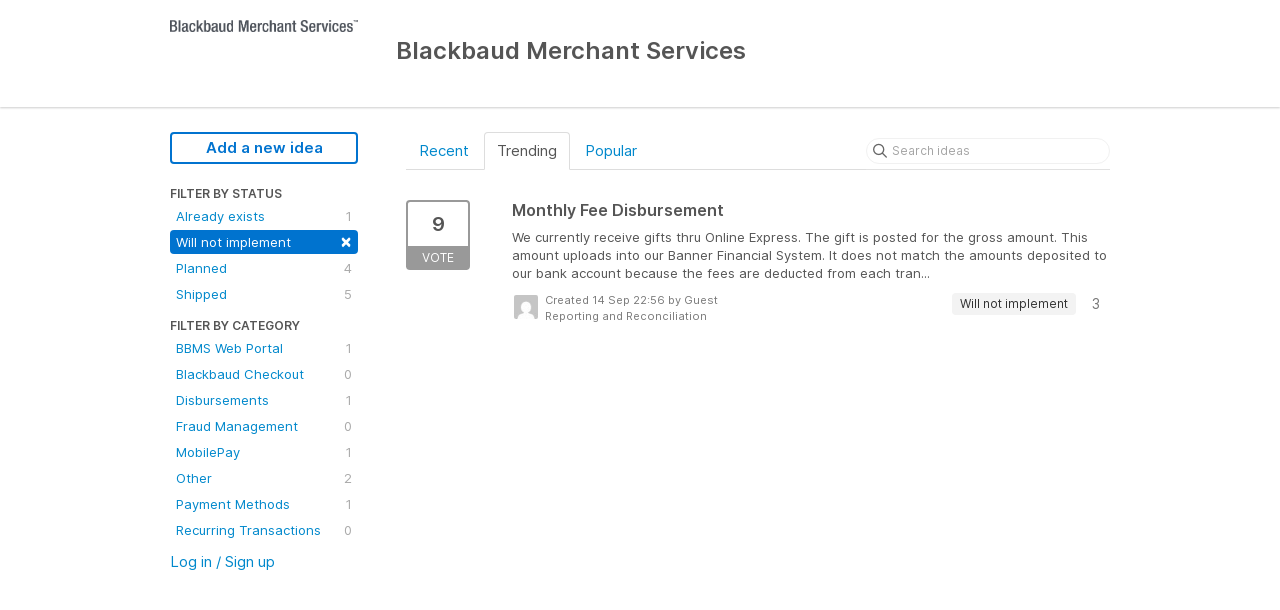

--- FILE ---
content_type: text/html; charset=utf-8
request_url: https://payments.ideas.aha.io/?category=6130221594130867728&sort=trending&status=6001166983750348036
body_size: 4501
content:
<!DOCTYPE html>
<html lang="en">
  <head>
    <meta http-equiv="X-UA-Compatible" content="IE=edge" />
    <meta http-equiv="Content-Type" content="text/html charset=UTF-8" />
    <meta name="publishing" content="true">
    <title>Reporting and Reconciliation | Blackbaud Merchant Services</title>
<meta name="description" content="Customer Feedback for Blackbaud Merchant Services . Add a new product idea or vote on an existing idea using the Blackbaud Merchant Services customer feedback form.">

    <script>
//<![CDATA[

      window.ahaLoaded = false;
      window.isIdeaPortal = true;
      window.portalAssets = {"js":["/assets/runtime-v2-e63d71920eaa92f7c6123ca30abbb982.js","/assets/vendor-v2-293da6da4776292faeaa6dd52cfcbc6e.js","/assets/idea_portals-v2-f313caadd241e969ba69c6d2b7df6bee.js","/assets/idea_portals-v2-7277d4617dfbcddd77bb71786d95dfac.css"]};

//]]>
</script>
      <script>
    window.sentryRelease = window.sentryRelease || "ab4eaf688a";
  </script>



      <link rel="stylesheet" href="https://cdn.aha.io/assets/idea_portals-v2-7277d4617dfbcddd77bb71786d95dfac.css" data-turbolinks-track="true" media="all" />
    <script src="https://cdn.aha.io/assets/runtime-v2-e63d71920eaa92f7c6123ca30abbb982.js" data-turbolinks-track="true"></script>
    <script src="https://cdn.aha.io/assets/vendor-v2-293da6da4776292faeaa6dd52cfcbc6e.js" data-turbolinks-track="true"></script>
      <script src="https://cdn.aha.io/assets/idea_portals-v2-f313caadd241e969ba69c6d2b7df6bee.js" data-turbolinks-track="true"></script>
    <meta name="csrf-param" content="authenticity_token" />
<meta name="csrf-token" content="n7Ll7qnxAz1VHKzxTvT-27vvYqE3T-ja3RIUlvohICiYEG0SJ7CKYi-oCklr6l_iUAzjXhrUihJpojTg3UbIPQ" />
    <meta name="viewport" content="width=device-width, initial-scale=1" />
    <meta name="locale" content="en" />
    <meta name="portal-token" content="b202e3f7eac9c9b4b388d137381ab688" />
    <meta name="idea-portal-id" content="6111821941383858343" />


      <link rel="canonical" href="https://payments.ideas.aha.io/">
          <link rel="icon" href="https://payments.ideas.aha.io/portal-favicon.ico?1505080889&amp;size=original" />

  </head>
  <body class="ideas-portal public">
    
    <style>
  
</style>



      <header class="portal-aha-header">
      <div class="container">
        <a href="/ideas">
          <div class="logo pull-left">
            <img alt="Blackbaud Merchant Services Ideas Portal Logo" src="https://payments.ideas.aha.io/logo.png?i=1504989056" />
          </div>
        </a>
        <div class="title pull-left">
          <h1 class="no-subtitle">
            Blackbaud Merchant Services
          </h1>
          <h3>
            <div class="aha-editor-field aha-editor-field-subtitle">
              
            </div>
          </h3>
        </div>
        <div class="clearfix"></div>
      </div>
    </header>



<div class="container">
  <!-- Alerts in this file are used for the app and portals, they must not use the aha-alert web component -->




  <div class="portal-sidebar" id="portal-sidebar">
      <a class="btn btn-primary btn-outline add-idea-button" href="/ideas/new">Add a new idea</a>
    <button class="btn btn-link btn-navbar" data-show-text="Show menu" data-hide-text="Hide menu" type="button"></button>

    <div id="sidebar-rollup">
      <div class="my-ideas-filters-wrapper">
        
      </div>
        <div class="statuses-filters-wrapper">
          <h4>
            Filter by status
          </h4>
          <ul class="statuses filters">
              <li>
  <a class="filter " data-url-param-toggle-name="status" data-url-param-toggle-value="6001166983749861123" data-url-param-toggle-remove="page" rel="nofollow" href="/?category=6130221594130867728&amp;sort=trending&amp;status=6001166983749861123">
    Already exists

    <span class="pull-right">
        1
    </span>
    <div class="clearfix"></div>
</a></li>

              <li>
  <a class="filter active" data-url-param-toggle-name="status" data-url-param-toggle-value="6001166983750348036" data-url-param-toggle-remove="page" rel="nofollow" href="/?category=6130221594130867728&amp;sort=trending">
    Will not implement

    <span class="pull-right">
        <span class="close">&times;</span>
    </span>
    <div class="clearfix"></div>
</a></li>

              <li>
  <a class="filter " data-url-param-toggle-name="status" data-url-param-toggle-value="6001166983752519805" data-url-param-toggle-remove="page" rel="nofollow" href="/?category=6130221594130867728&amp;sort=trending&amp;status=6001166983752519805">
    Planned

    <span class="pull-right">
        4
    </span>
    <div class="clearfix"></div>
</a></li>

              <li>
  <a class="filter " data-url-param-toggle-name="status" data-url-param-toggle-value="6001166983754160302" data-url-param-toggle-remove="page" rel="nofollow" href="/?category=6130221594130867728&amp;sort=trending&amp;status=6001166983754160302">
    Shipped

    <span class="pull-right">
        5
    </span>
    <div class="clearfix"></div>
</a></li>

          </ul>
        </div>
        <div class="categories-filters-wrapper">
          <h4>
            Filter by category
          </h4>
          <ul class="categories filters">
                  <li id="category-6130221392295225517">
  <a class="filter category-filter" data-url-param-toggle-name="category" data-url-param-toggle-value="6130221392295225517" data-url-param-toggle-remove="project,page" href="/?category=6130221392295225517&amp;sort=trending&amp;status=6001166983750348036">
    <i class="category-collapser category-collapser--empty fa-solid fa-angle-right"></i>
    BBMS Web Portal

    <span class="pull-right">
      <span class="close hide">&times;</span>
      <span class="category-count">1</span>
    </span>
    <div class="clearfix"></div>
</a>
    <ul class="categories-collapsed">
        <li id="category-6247194904756426971">
  <a class="filter category-filter" data-url-param-toggle-name="category" data-url-param-toggle-value="6247194904756426971" data-url-param-toggle-remove="project,page" href="/?category=6247194904756426971&amp;sort=trending&amp;status=6001166983750348036">
    <i class="category-collapser category-collapser--empty fa-solid fa-angle-right"></i>
    Chargeback Management

    <span class="pull-right">
      <span class="close hide">&times;</span>
      <span class="category-count">0</span>
    </span>
    <div class="clearfix"></div>
</a>
</li>

        <li id="category-6130221594130867728">
  <a class="filter category-filter" data-url-param-toggle-name="category" data-url-param-toggle-value="6130221594130867728" data-url-param-toggle-remove="project,page" href="/?category=6130221594130867728&amp;sort=trending&amp;status=6001166983750348036">
    <i class="category-collapser category-collapser--empty fa-solid fa-angle-right"></i>
    Reporting and Reconciliation

    <span class="pull-right">
      <span class="close hide">&times;</span>
      <span class="category-count">1</span>
    </span>
    <div class="clearfix"></div>
</a>
</li>

    </ul>
</li>

  <li id="category-6616819461674544410">
  <a class="filter category-filter" data-url-param-toggle-name="category" data-url-param-toggle-value="6616819461674544410" data-url-param-toggle-remove="project,page" href="/?category=6616819461674544410&amp;sort=trending&amp;status=6001166983750348036">
    <i class="category-collapser category-collapser--empty fa-solid fa-angle-right"></i>
    Blackbaud Checkout

    <span class="pull-right">
      <span class="close hide">&times;</span>
      <span class="category-count">0</span>
    </span>
    <div class="clearfix"></div>
</a>
</li>

  <li id="category-6130223462432365258">
  <a class="filter category-filter" data-url-param-toggle-name="category" data-url-param-toggle-value="6130223462432365258" data-url-param-toggle-remove="project,page" href="/?category=6130223462432365258&amp;sort=trending&amp;status=6001166983750348036">
    <i class="category-collapser category-collapser--empty fa-solid fa-angle-right"></i>
    Disbursements

    <span class="pull-right">
      <span class="close hide">&times;</span>
      <span class="category-count">1</span>
    </span>
    <div class="clearfix"></div>
</a>
</li>

  <li id="category-6464271489296373131">
  <a class="filter category-filter" data-url-param-toggle-name="category" data-url-param-toggle-value="6464271489296373131" data-url-param-toggle-remove="project,page" href="/?category=6464271489296373131&amp;sort=trending&amp;status=6001166983750348036">
    <i class="category-collapser category-collapser--empty fa-solid fa-angle-right"></i>
    Fraud Management

    <span class="pull-right">
      <span class="close hide">&times;</span>
      <span class="category-count">0</span>
    </span>
    <div class="clearfix"></div>
</a>
</li>

  <li id="category-6150677226259988234">
  <a class="filter category-filter" data-url-param-toggle-name="category" data-url-param-toggle-value="6150677226259988234" data-url-param-toggle-remove="project,page" href="/?category=6150677226259988234&amp;sort=trending&amp;status=6001166983750348036">
    <i class="category-collapser category-collapser--empty fa-solid fa-angle-right"></i>
    MobilePay

    <span class="pull-right">
      <span class="close hide">&times;</span>
      <span class="category-count">1</span>
    </span>
    <div class="clearfix"></div>
</a>
</li>

  <li id="category-6464271574958627890">
  <a class="filter category-filter" data-url-param-toggle-name="category" data-url-param-toggle-value="6464271574958627890" data-url-param-toggle-remove="project,page" href="/?category=6464271574958627890&amp;sort=trending&amp;status=6001166983750348036">
    <i class="category-collapser category-collapser--empty fa-solid fa-angle-right"></i>
    Other

    <span class="pull-right">
      <span class="close hide">&times;</span>
      <span class="category-count">2</span>
    </span>
    <div class="clearfix"></div>
</a>
</li>

  <li id="category-6616819578941389994">
  <a class="filter category-filter" data-url-param-toggle-name="category" data-url-param-toggle-value="6616819578941389994" data-url-param-toggle-remove="project,page" href="/?category=6616819578941389994&amp;sort=trending&amp;status=6001166983750348036">
    <i class="category-collapser category-collapser--empty fa-solid fa-angle-right"></i>
    Payment Methods

    <span class="pull-right">
      <span class="close hide">&times;</span>
      <span class="category-count">1</span>
    </span>
    <div class="clearfix"></div>
</a>
    <ul class="categories-collapsed">
        <li id="category-6464271062268287051">
  <a class="filter category-filter" data-url-param-toggle-name="category" data-url-param-toggle-value="6464271062268287051" data-url-param-toggle-remove="project,page" href="/?category=6464271062268287051&amp;sort=trending&amp;status=6001166983750348036">
    <i class="category-collapser category-collapser--empty fa-solid fa-angle-right"></i>
    Credit Card Payments

    <span class="pull-right">
      <span class="close hide">&times;</span>
      <span class="category-count">1</span>
    </span>
    <div class="clearfix"></div>
</a>
</li>

        <li id="category-6158781305619928952">
  <a class="filter category-filter" data-url-param-toggle-name="category" data-url-param-toggle-value="6158781305619928952" data-url-param-toggle-remove="project,page" href="/?category=6158781305619928952&amp;sort=trending&amp;status=6001166983750348036">
    <i class="category-collapser category-collapser--empty fa-solid fa-angle-right"></i>
    Digital Wallets

    <span class="pull-right">
      <span class="close hide">&times;</span>
      <span class="category-count">0</span>
    </span>
    <div class="clearfix"></div>
</a>
</li>

        <li id="category-6464271126826437555">
  <a class="filter category-filter" data-url-param-toggle-name="category" data-url-param-toggle-value="6464271126826437555" data-url-param-toggle-remove="project,page" href="/?category=6464271126826437555&amp;sort=trending&amp;status=6001166983750348036">
    <i class="category-collapser category-collapser--empty fa-solid fa-angle-right"></i>
    Direct Debit Payments (ACH, BACS, SEPA, ACSS)

    <span class="pull-right">
      <span class="close hide">&times;</span>
      <span class="category-count">0</span>
    </span>
    <div class="clearfix"></div>
</a>
</li>

    </ul>
</li>

  <li id="category-6464271860470163575">
  <a class="filter category-filter" data-url-param-toggle-name="category" data-url-param-toggle-value="6464271860470163575" data-url-param-toggle-remove="project,page" href="/?category=6464271860470163575&amp;sort=trending&amp;status=6001166983750348036">
    <i class="category-collapser category-collapser--empty fa-solid fa-angle-right"></i>
    Recurring Transactions

    <span class="pull-right">
      <span class="close hide">&times;</span>
      <span class="category-count">0</span>
    </span>
    <div class="clearfix"></div>
</a>
    <ul class="categories-collapsed">
        <li id="category-6131043290079775303">
  <a class="filter category-filter" data-url-param-toggle-name="category" data-url-param-toggle-value="6131043290079775303" data-url-param-toggle-remove="project,page" href="/?category=6131043290079775303&amp;sort=trending&amp;status=6001166983750348036">
    <i class="category-collapser category-collapser--empty fa-solid fa-angle-right"></i>
    Credit Card Updater

    <span class="pull-right">
      <span class="close hide">&times;</span>
      <span class="category-count">0</span>
    </span>
    <div class="clearfix"></div>
</a>
</li>

    </ul>
</li>


          </ul>
            <script>
//<![CDATA[

              $("#category-6130221594130867728 .filter:first").addClass("active")
              $("#category-6130221594130867728 .close:first").removeClass("hide")
              $("#category-6130221594130867728 .category-count:first").addClass("hide")

//]]>
</script>        </div>
        <div class="signup-link">
      <a class="login-link" href="/portal_session/new">Log in / Sign up</a>
      <div class="login-popover popover portal-user">
        <!-- Alerts in this file are used for the app and portals, they must not use the aha-alert web component -->






<div class="email-popover ">
  <div class="arrow tooltip-arrow"></div>
  <form class="form-horizontal" action="/auth/redirect_to_auth" accept-charset="UTF-8" data-remote="true" method="post"><input type="hidden" name="authenticity_token" value="LQXr5gosL49dmfQcmmUdxFJGEYBbJZwax4sfjyZ-qYca5MkSvS4UvNBsgxbCOrdUrUziKntn7xP_WKgPEn8ftQ" autocomplete="off" />
    <h3>Identify yourself with your email address</h3>
    <div class="control-group">
        <label class="control-label" for="sessions_email">Email address</label>
      <div class="controls">
        <input type="text" name="sessions[email]" id="email" placeholder="Email address" autocomplete="off" class="input-block-level" autofocus="autofocus" aria-required="true" />
      </div>
    </div>
    <div class="extra-fields"></div>

    <div class="control-group">
      <div class="controls">
        <input type="submit" name="commit" value="Next" class="btn btn-outline btn-primary pull-left" id="vote" data-disable-with="Sending…" />
      </div>
    </div>
    <div class="clearfix"></div>
</form></div>

      </div>
  </div>

    </div>
  </div>
  <div class="portal-content">
    <div class="portal-nav">
      <ul class="nav nav-tabs">
            <li class="">
              <a data-url-param-toggle-name="sort" data-url-param-toggle-value="recent" data-url-param-toggle-remove="page" rel="nofollow" href="/?category=6130221594130867728&amp;sort=recent&amp;status=6001166983750348036">Recent</a>
            </li>
            <li class="active">
              <a data-url-param-toggle-name="sort" data-url-param-toggle-value="trending" data-url-param-toggle-remove="page" rel="nofollow" href="/?category=6130221594130867728&amp;status=6001166983750348036">Trending</a>
            </li>
            <li class="">
              <a data-url-param-toggle-name="sort" data-url-param-toggle-value="popular" data-url-param-toggle-remove="page" rel="nofollow" href="/?category=6130221594130867728&amp;sort=popular&amp;status=6001166983750348036">Popular</a>
            </li>
      </ul>
      <div class="search-form">
  <form class="form-horizontal idea-search-form" action="/ideas/search" accept-charset="UTF-8" method="get">
    <div class="search-field">
      <input type="text" name="query" id="query" class="input-medium search-query" placeholder="Search ideas" aria-label="Search ideas" />
      <a class="fa-regular fa-circle-xmark clear-button" style="display:none;" href="/ideas"></a>
    </div>
</form></div>

    </div>

    <ul class="list-ideas ideas">
            <li class="idea" id="6872481023630298468">
  
<div class="idea-endorsement" id="idea-6872481023630298468-endorsement">
        <a class="btn-vote" data-disable="true" data-count="1" data-remote="true" rel="nofollow" data-method="post" href="/ideas/PAY-I-335/idea_endorsements?idea_ids%5B%5D=6872481023630298468">
          <span class="vote-count">
            9
          </span>
          <span class="vote-status">
            Vote
          </span>
</a>  <div class="popover vote-popover portal-user"></div>
</div>

  <a class="idea-link" href="/ideas/PAY-I-335">
    <div class="idea-details">
      <h3>
        Monthly Fee Disbursement
        

      </h3>
      <div class="description">
          We currently receive gifts thru Online Express. The gift is posted for the gross amount. This amount uploads into our Banner Financial System. It does not match the amounts deposited to our bank account because the fees are deducted from each tran...
      </div>
      <div class="idea-meta">
        <span class="avatar">
          <img alt="" src="https://secure.gravatar.com/avatar/ec30aab6a68e9c1a4051d1e312280dfe?default=mm&rating=G&size=32" width="32" height="32" />
        </span>
        <div class="idea-meta-created">
          <div class="idea-meta-secondary">
            Created 14 Sep 22:56
              by Guest
          </div>
          <div class="idea-meta-secondary">
            Reporting and Reconciliation
          </div>
        </div>
        <span class="comment-count">
          <i class="fa-regular fa-comments"></i>
          3
        </span>
          <span class="status-pill" title="Will not implement" style="color: var(--theme-primary-text); border: none; background-color: #F3F3F3">Will not implement</span>
        <div class="clearfix"></div>
      </div>
    </div>
    <div class="clearfix"></div>
  </a>

  <div class="clearfix"></div>
</li>

    </ul>
    

  </div>
</div>


      <div class="portal-aha-footer">
      <div class="container">
        <footer>
          <div class="powered-by">
            Idea management by <a href="https://www.aha.io/ideas/overview?utm_source=ideas-portal" target="_blank">Aha!</a>

          </div>
        </footer>
      </div>
    </div>




    <div class="modal hide fade" id="modal-window"></div>
  </body>
</html>

